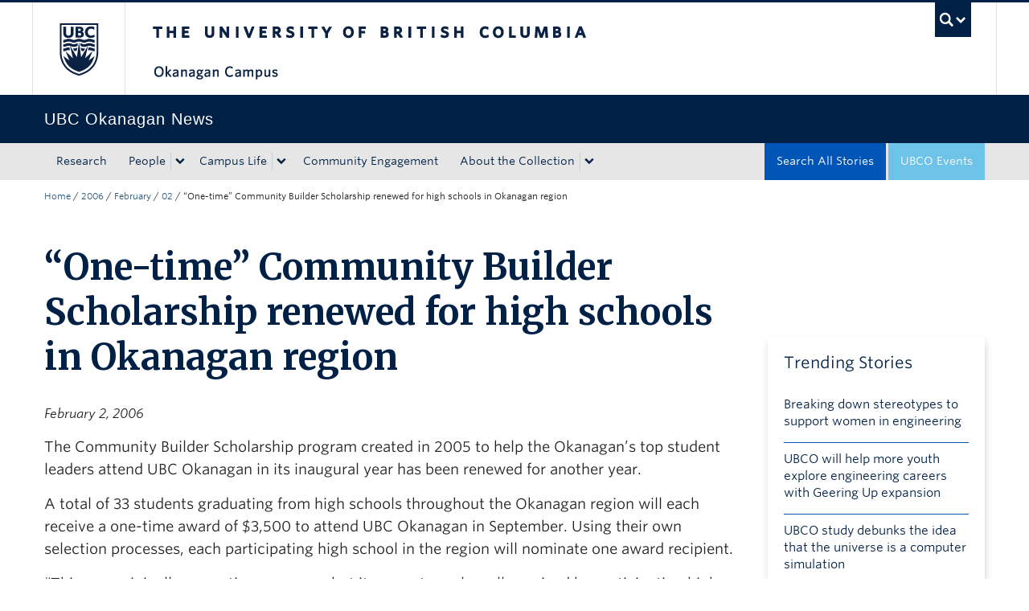

--- FILE ---
content_type: text/css
request_url: https://tags.srv.stackadapt.com/sa.css
body_size: -11
content:
:root {
    --sa-uid: '0-05708b06-bc47-52a3-5d49-332c8095474e';
}